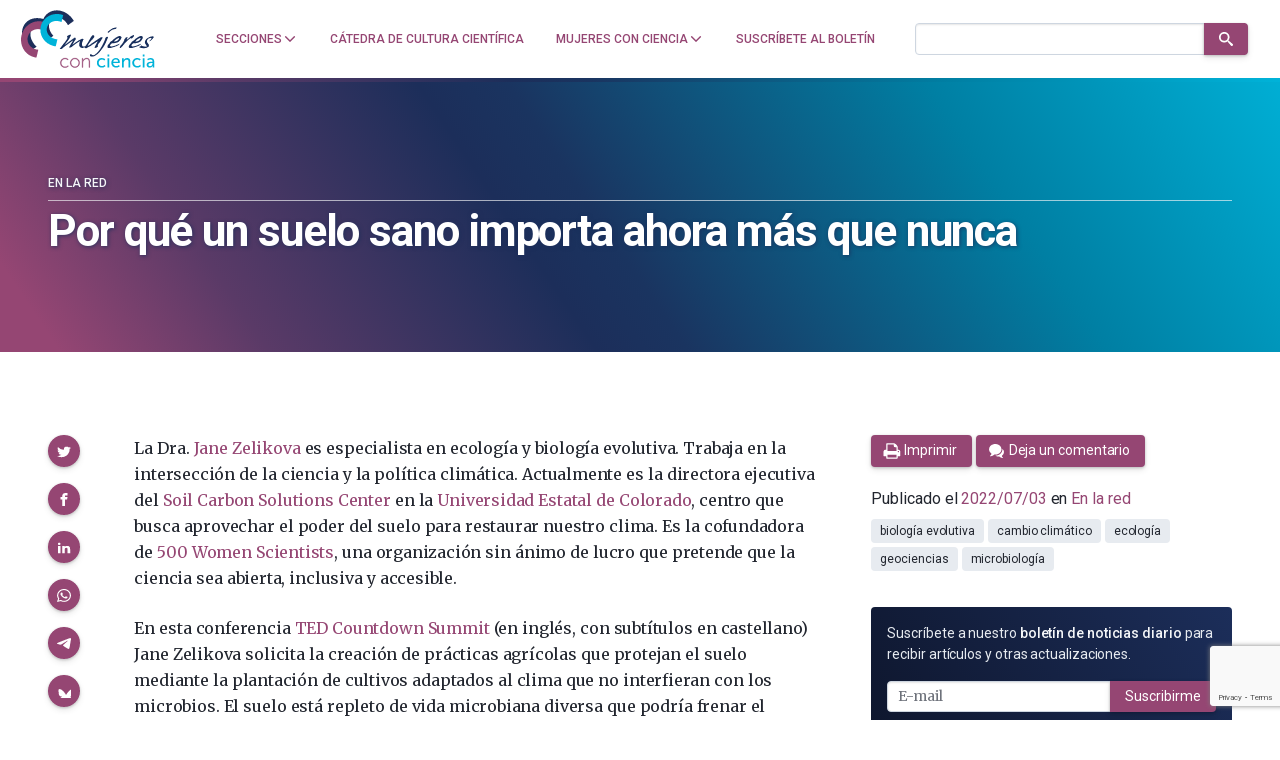

--- FILE ---
content_type: text/html; charset=utf-8
request_url: https://www.google.com/recaptcha/api2/anchor?ar=1&k=6LclRLglAAAAACSCNYWJmpwPIXuKsCtAYTbgAXxM&co=aHR0cHM6Ly9tdWplcmVzY29uY2llbmNpYS5jb206NDQz&hl=en&v=PoyoqOPhxBO7pBk68S4YbpHZ&size=invisible&anchor-ms=20000&execute-ms=30000&cb=c2tbl5ier5p2
body_size: 48884
content:
<!DOCTYPE HTML><html dir="ltr" lang="en"><head><meta http-equiv="Content-Type" content="text/html; charset=UTF-8">
<meta http-equiv="X-UA-Compatible" content="IE=edge">
<title>reCAPTCHA</title>
<style type="text/css">
/* cyrillic-ext */
@font-face {
  font-family: 'Roboto';
  font-style: normal;
  font-weight: 400;
  font-stretch: 100%;
  src: url(//fonts.gstatic.com/s/roboto/v48/KFO7CnqEu92Fr1ME7kSn66aGLdTylUAMa3GUBHMdazTgWw.woff2) format('woff2');
  unicode-range: U+0460-052F, U+1C80-1C8A, U+20B4, U+2DE0-2DFF, U+A640-A69F, U+FE2E-FE2F;
}
/* cyrillic */
@font-face {
  font-family: 'Roboto';
  font-style: normal;
  font-weight: 400;
  font-stretch: 100%;
  src: url(//fonts.gstatic.com/s/roboto/v48/KFO7CnqEu92Fr1ME7kSn66aGLdTylUAMa3iUBHMdazTgWw.woff2) format('woff2');
  unicode-range: U+0301, U+0400-045F, U+0490-0491, U+04B0-04B1, U+2116;
}
/* greek-ext */
@font-face {
  font-family: 'Roboto';
  font-style: normal;
  font-weight: 400;
  font-stretch: 100%;
  src: url(//fonts.gstatic.com/s/roboto/v48/KFO7CnqEu92Fr1ME7kSn66aGLdTylUAMa3CUBHMdazTgWw.woff2) format('woff2');
  unicode-range: U+1F00-1FFF;
}
/* greek */
@font-face {
  font-family: 'Roboto';
  font-style: normal;
  font-weight: 400;
  font-stretch: 100%;
  src: url(//fonts.gstatic.com/s/roboto/v48/KFO7CnqEu92Fr1ME7kSn66aGLdTylUAMa3-UBHMdazTgWw.woff2) format('woff2');
  unicode-range: U+0370-0377, U+037A-037F, U+0384-038A, U+038C, U+038E-03A1, U+03A3-03FF;
}
/* math */
@font-face {
  font-family: 'Roboto';
  font-style: normal;
  font-weight: 400;
  font-stretch: 100%;
  src: url(//fonts.gstatic.com/s/roboto/v48/KFO7CnqEu92Fr1ME7kSn66aGLdTylUAMawCUBHMdazTgWw.woff2) format('woff2');
  unicode-range: U+0302-0303, U+0305, U+0307-0308, U+0310, U+0312, U+0315, U+031A, U+0326-0327, U+032C, U+032F-0330, U+0332-0333, U+0338, U+033A, U+0346, U+034D, U+0391-03A1, U+03A3-03A9, U+03B1-03C9, U+03D1, U+03D5-03D6, U+03F0-03F1, U+03F4-03F5, U+2016-2017, U+2034-2038, U+203C, U+2040, U+2043, U+2047, U+2050, U+2057, U+205F, U+2070-2071, U+2074-208E, U+2090-209C, U+20D0-20DC, U+20E1, U+20E5-20EF, U+2100-2112, U+2114-2115, U+2117-2121, U+2123-214F, U+2190, U+2192, U+2194-21AE, U+21B0-21E5, U+21F1-21F2, U+21F4-2211, U+2213-2214, U+2216-22FF, U+2308-230B, U+2310, U+2319, U+231C-2321, U+2336-237A, U+237C, U+2395, U+239B-23B7, U+23D0, U+23DC-23E1, U+2474-2475, U+25AF, U+25B3, U+25B7, U+25BD, U+25C1, U+25CA, U+25CC, U+25FB, U+266D-266F, U+27C0-27FF, U+2900-2AFF, U+2B0E-2B11, U+2B30-2B4C, U+2BFE, U+3030, U+FF5B, U+FF5D, U+1D400-1D7FF, U+1EE00-1EEFF;
}
/* symbols */
@font-face {
  font-family: 'Roboto';
  font-style: normal;
  font-weight: 400;
  font-stretch: 100%;
  src: url(//fonts.gstatic.com/s/roboto/v48/KFO7CnqEu92Fr1ME7kSn66aGLdTylUAMaxKUBHMdazTgWw.woff2) format('woff2');
  unicode-range: U+0001-000C, U+000E-001F, U+007F-009F, U+20DD-20E0, U+20E2-20E4, U+2150-218F, U+2190, U+2192, U+2194-2199, U+21AF, U+21E6-21F0, U+21F3, U+2218-2219, U+2299, U+22C4-22C6, U+2300-243F, U+2440-244A, U+2460-24FF, U+25A0-27BF, U+2800-28FF, U+2921-2922, U+2981, U+29BF, U+29EB, U+2B00-2BFF, U+4DC0-4DFF, U+FFF9-FFFB, U+10140-1018E, U+10190-1019C, U+101A0, U+101D0-101FD, U+102E0-102FB, U+10E60-10E7E, U+1D2C0-1D2D3, U+1D2E0-1D37F, U+1F000-1F0FF, U+1F100-1F1AD, U+1F1E6-1F1FF, U+1F30D-1F30F, U+1F315, U+1F31C, U+1F31E, U+1F320-1F32C, U+1F336, U+1F378, U+1F37D, U+1F382, U+1F393-1F39F, U+1F3A7-1F3A8, U+1F3AC-1F3AF, U+1F3C2, U+1F3C4-1F3C6, U+1F3CA-1F3CE, U+1F3D4-1F3E0, U+1F3ED, U+1F3F1-1F3F3, U+1F3F5-1F3F7, U+1F408, U+1F415, U+1F41F, U+1F426, U+1F43F, U+1F441-1F442, U+1F444, U+1F446-1F449, U+1F44C-1F44E, U+1F453, U+1F46A, U+1F47D, U+1F4A3, U+1F4B0, U+1F4B3, U+1F4B9, U+1F4BB, U+1F4BF, U+1F4C8-1F4CB, U+1F4D6, U+1F4DA, U+1F4DF, U+1F4E3-1F4E6, U+1F4EA-1F4ED, U+1F4F7, U+1F4F9-1F4FB, U+1F4FD-1F4FE, U+1F503, U+1F507-1F50B, U+1F50D, U+1F512-1F513, U+1F53E-1F54A, U+1F54F-1F5FA, U+1F610, U+1F650-1F67F, U+1F687, U+1F68D, U+1F691, U+1F694, U+1F698, U+1F6AD, U+1F6B2, U+1F6B9-1F6BA, U+1F6BC, U+1F6C6-1F6CF, U+1F6D3-1F6D7, U+1F6E0-1F6EA, U+1F6F0-1F6F3, U+1F6F7-1F6FC, U+1F700-1F7FF, U+1F800-1F80B, U+1F810-1F847, U+1F850-1F859, U+1F860-1F887, U+1F890-1F8AD, U+1F8B0-1F8BB, U+1F8C0-1F8C1, U+1F900-1F90B, U+1F93B, U+1F946, U+1F984, U+1F996, U+1F9E9, U+1FA00-1FA6F, U+1FA70-1FA7C, U+1FA80-1FA89, U+1FA8F-1FAC6, U+1FACE-1FADC, U+1FADF-1FAE9, U+1FAF0-1FAF8, U+1FB00-1FBFF;
}
/* vietnamese */
@font-face {
  font-family: 'Roboto';
  font-style: normal;
  font-weight: 400;
  font-stretch: 100%;
  src: url(//fonts.gstatic.com/s/roboto/v48/KFO7CnqEu92Fr1ME7kSn66aGLdTylUAMa3OUBHMdazTgWw.woff2) format('woff2');
  unicode-range: U+0102-0103, U+0110-0111, U+0128-0129, U+0168-0169, U+01A0-01A1, U+01AF-01B0, U+0300-0301, U+0303-0304, U+0308-0309, U+0323, U+0329, U+1EA0-1EF9, U+20AB;
}
/* latin-ext */
@font-face {
  font-family: 'Roboto';
  font-style: normal;
  font-weight: 400;
  font-stretch: 100%;
  src: url(//fonts.gstatic.com/s/roboto/v48/KFO7CnqEu92Fr1ME7kSn66aGLdTylUAMa3KUBHMdazTgWw.woff2) format('woff2');
  unicode-range: U+0100-02BA, U+02BD-02C5, U+02C7-02CC, U+02CE-02D7, U+02DD-02FF, U+0304, U+0308, U+0329, U+1D00-1DBF, U+1E00-1E9F, U+1EF2-1EFF, U+2020, U+20A0-20AB, U+20AD-20C0, U+2113, U+2C60-2C7F, U+A720-A7FF;
}
/* latin */
@font-face {
  font-family: 'Roboto';
  font-style: normal;
  font-weight: 400;
  font-stretch: 100%;
  src: url(//fonts.gstatic.com/s/roboto/v48/KFO7CnqEu92Fr1ME7kSn66aGLdTylUAMa3yUBHMdazQ.woff2) format('woff2');
  unicode-range: U+0000-00FF, U+0131, U+0152-0153, U+02BB-02BC, U+02C6, U+02DA, U+02DC, U+0304, U+0308, U+0329, U+2000-206F, U+20AC, U+2122, U+2191, U+2193, U+2212, U+2215, U+FEFF, U+FFFD;
}
/* cyrillic-ext */
@font-face {
  font-family: 'Roboto';
  font-style: normal;
  font-weight: 500;
  font-stretch: 100%;
  src: url(//fonts.gstatic.com/s/roboto/v48/KFO7CnqEu92Fr1ME7kSn66aGLdTylUAMa3GUBHMdazTgWw.woff2) format('woff2');
  unicode-range: U+0460-052F, U+1C80-1C8A, U+20B4, U+2DE0-2DFF, U+A640-A69F, U+FE2E-FE2F;
}
/* cyrillic */
@font-face {
  font-family: 'Roboto';
  font-style: normal;
  font-weight: 500;
  font-stretch: 100%;
  src: url(//fonts.gstatic.com/s/roboto/v48/KFO7CnqEu92Fr1ME7kSn66aGLdTylUAMa3iUBHMdazTgWw.woff2) format('woff2');
  unicode-range: U+0301, U+0400-045F, U+0490-0491, U+04B0-04B1, U+2116;
}
/* greek-ext */
@font-face {
  font-family: 'Roboto';
  font-style: normal;
  font-weight: 500;
  font-stretch: 100%;
  src: url(//fonts.gstatic.com/s/roboto/v48/KFO7CnqEu92Fr1ME7kSn66aGLdTylUAMa3CUBHMdazTgWw.woff2) format('woff2');
  unicode-range: U+1F00-1FFF;
}
/* greek */
@font-face {
  font-family: 'Roboto';
  font-style: normal;
  font-weight: 500;
  font-stretch: 100%;
  src: url(//fonts.gstatic.com/s/roboto/v48/KFO7CnqEu92Fr1ME7kSn66aGLdTylUAMa3-UBHMdazTgWw.woff2) format('woff2');
  unicode-range: U+0370-0377, U+037A-037F, U+0384-038A, U+038C, U+038E-03A1, U+03A3-03FF;
}
/* math */
@font-face {
  font-family: 'Roboto';
  font-style: normal;
  font-weight: 500;
  font-stretch: 100%;
  src: url(//fonts.gstatic.com/s/roboto/v48/KFO7CnqEu92Fr1ME7kSn66aGLdTylUAMawCUBHMdazTgWw.woff2) format('woff2');
  unicode-range: U+0302-0303, U+0305, U+0307-0308, U+0310, U+0312, U+0315, U+031A, U+0326-0327, U+032C, U+032F-0330, U+0332-0333, U+0338, U+033A, U+0346, U+034D, U+0391-03A1, U+03A3-03A9, U+03B1-03C9, U+03D1, U+03D5-03D6, U+03F0-03F1, U+03F4-03F5, U+2016-2017, U+2034-2038, U+203C, U+2040, U+2043, U+2047, U+2050, U+2057, U+205F, U+2070-2071, U+2074-208E, U+2090-209C, U+20D0-20DC, U+20E1, U+20E5-20EF, U+2100-2112, U+2114-2115, U+2117-2121, U+2123-214F, U+2190, U+2192, U+2194-21AE, U+21B0-21E5, U+21F1-21F2, U+21F4-2211, U+2213-2214, U+2216-22FF, U+2308-230B, U+2310, U+2319, U+231C-2321, U+2336-237A, U+237C, U+2395, U+239B-23B7, U+23D0, U+23DC-23E1, U+2474-2475, U+25AF, U+25B3, U+25B7, U+25BD, U+25C1, U+25CA, U+25CC, U+25FB, U+266D-266F, U+27C0-27FF, U+2900-2AFF, U+2B0E-2B11, U+2B30-2B4C, U+2BFE, U+3030, U+FF5B, U+FF5D, U+1D400-1D7FF, U+1EE00-1EEFF;
}
/* symbols */
@font-face {
  font-family: 'Roboto';
  font-style: normal;
  font-weight: 500;
  font-stretch: 100%;
  src: url(//fonts.gstatic.com/s/roboto/v48/KFO7CnqEu92Fr1ME7kSn66aGLdTylUAMaxKUBHMdazTgWw.woff2) format('woff2');
  unicode-range: U+0001-000C, U+000E-001F, U+007F-009F, U+20DD-20E0, U+20E2-20E4, U+2150-218F, U+2190, U+2192, U+2194-2199, U+21AF, U+21E6-21F0, U+21F3, U+2218-2219, U+2299, U+22C4-22C6, U+2300-243F, U+2440-244A, U+2460-24FF, U+25A0-27BF, U+2800-28FF, U+2921-2922, U+2981, U+29BF, U+29EB, U+2B00-2BFF, U+4DC0-4DFF, U+FFF9-FFFB, U+10140-1018E, U+10190-1019C, U+101A0, U+101D0-101FD, U+102E0-102FB, U+10E60-10E7E, U+1D2C0-1D2D3, U+1D2E0-1D37F, U+1F000-1F0FF, U+1F100-1F1AD, U+1F1E6-1F1FF, U+1F30D-1F30F, U+1F315, U+1F31C, U+1F31E, U+1F320-1F32C, U+1F336, U+1F378, U+1F37D, U+1F382, U+1F393-1F39F, U+1F3A7-1F3A8, U+1F3AC-1F3AF, U+1F3C2, U+1F3C4-1F3C6, U+1F3CA-1F3CE, U+1F3D4-1F3E0, U+1F3ED, U+1F3F1-1F3F3, U+1F3F5-1F3F7, U+1F408, U+1F415, U+1F41F, U+1F426, U+1F43F, U+1F441-1F442, U+1F444, U+1F446-1F449, U+1F44C-1F44E, U+1F453, U+1F46A, U+1F47D, U+1F4A3, U+1F4B0, U+1F4B3, U+1F4B9, U+1F4BB, U+1F4BF, U+1F4C8-1F4CB, U+1F4D6, U+1F4DA, U+1F4DF, U+1F4E3-1F4E6, U+1F4EA-1F4ED, U+1F4F7, U+1F4F9-1F4FB, U+1F4FD-1F4FE, U+1F503, U+1F507-1F50B, U+1F50D, U+1F512-1F513, U+1F53E-1F54A, U+1F54F-1F5FA, U+1F610, U+1F650-1F67F, U+1F687, U+1F68D, U+1F691, U+1F694, U+1F698, U+1F6AD, U+1F6B2, U+1F6B9-1F6BA, U+1F6BC, U+1F6C6-1F6CF, U+1F6D3-1F6D7, U+1F6E0-1F6EA, U+1F6F0-1F6F3, U+1F6F7-1F6FC, U+1F700-1F7FF, U+1F800-1F80B, U+1F810-1F847, U+1F850-1F859, U+1F860-1F887, U+1F890-1F8AD, U+1F8B0-1F8BB, U+1F8C0-1F8C1, U+1F900-1F90B, U+1F93B, U+1F946, U+1F984, U+1F996, U+1F9E9, U+1FA00-1FA6F, U+1FA70-1FA7C, U+1FA80-1FA89, U+1FA8F-1FAC6, U+1FACE-1FADC, U+1FADF-1FAE9, U+1FAF0-1FAF8, U+1FB00-1FBFF;
}
/* vietnamese */
@font-face {
  font-family: 'Roboto';
  font-style: normal;
  font-weight: 500;
  font-stretch: 100%;
  src: url(//fonts.gstatic.com/s/roboto/v48/KFO7CnqEu92Fr1ME7kSn66aGLdTylUAMa3OUBHMdazTgWw.woff2) format('woff2');
  unicode-range: U+0102-0103, U+0110-0111, U+0128-0129, U+0168-0169, U+01A0-01A1, U+01AF-01B0, U+0300-0301, U+0303-0304, U+0308-0309, U+0323, U+0329, U+1EA0-1EF9, U+20AB;
}
/* latin-ext */
@font-face {
  font-family: 'Roboto';
  font-style: normal;
  font-weight: 500;
  font-stretch: 100%;
  src: url(//fonts.gstatic.com/s/roboto/v48/KFO7CnqEu92Fr1ME7kSn66aGLdTylUAMa3KUBHMdazTgWw.woff2) format('woff2');
  unicode-range: U+0100-02BA, U+02BD-02C5, U+02C7-02CC, U+02CE-02D7, U+02DD-02FF, U+0304, U+0308, U+0329, U+1D00-1DBF, U+1E00-1E9F, U+1EF2-1EFF, U+2020, U+20A0-20AB, U+20AD-20C0, U+2113, U+2C60-2C7F, U+A720-A7FF;
}
/* latin */
@font-face {
  font-family: 'Roboto';
  font-style: normal;
  font-weight: 500;
  font-stretch: 100%;
  src: url(//fonts.gstatic.com/s/roboto/v48/KFO7CnqEu92Fr1ME7kSn66aGLdTylUAMa3yUBHMdazQ.woff2) format('woff2');
  unicode-range: U+0000-00FF, U+0131, U+0152-0153, U+02BB-02BC, U+02C6, U+02DA, U+02DC, U+0304, U+0308, U+0329, U+2000-206F, U+20AC, U+2122, U+2191, U+2193, U+2212, U+2215, U+FEFF, U+FFFD;
}
/* cyrillic-ext */
@font-face {
  font-family: 'Roboto';
  font-style: normal;
  font-weight: 900;
  font-stretch: 100%;
  src: url(//fonts.gstatic.com/s/roboto/v48/KFO7CnqEu92Fr1ME7kSn66aGLdTylUAMa3GUBHMdazTgWw.woff2) format('woff2');
  unicode-range: U+0460-052F, U+1C80-1C8A, U+20B4, U+2DE0-2DFF, U+A640-A69F, U+FE2E-FE2F;
}
/* cyrillic */
@font-face {
  font-family: 'Roboto';
  font-style: normal;
  font-weight: 900;
  font-stretch: 100%;
  src: url(//fonts.gstatic.com/s/roboto/v48/KFO7CnqEu92Fr1ME7kSn66aGLdTylUAMa3iUBHMdazTgWw.woff2) format('woff2');
  unicode-range: U+0301, U+0400-045F, U+0490-0491, U+04B0-04B1, U+2116;
}
/* greek-ext */
@font-face {
  font-family: 'Roboto';
  font-style: normal;
  font-weight: 900;
  font-stretch: 100%;
  src: url(//fonts.gstatic.com/s/roboto/v48/KFO7CnqEu92Fr1ME7kSn66aGLdTylUAMa3CUBHMdazTgWw.woff2) format('woff2');
  unicode-range: U+1F00-1FFF;
}
/* greek */
@font-face {
  font-family: 'Roboto';
  font-style: normal;
  font-weight: 900;
  font-stretch: 100%;
  src: url(//fonts.gstatic.com/s/roboto/v48/KFO7CnqEu92Fr1ME7kSn66aGLdTylUAMa3-UBHMdazTgWw.woff2) format('woff2');
  unicode-range: U+0370-0377, U+037A-037F, U+0384-038A, U+038C, U+038E-03A1, U+03A3-03FF;
}
/* math */
@font-face {
  font-family: 'Roboto';
  font-style: normal;
  font-weight: 900;
  font-stretch: 100%;
  src: url(//fonts.gstatic.com/s/roboto/v48/KFO7CnqEu92Fr1ME7kSn66aGLdTylUAMawCUBHMdazTgWw.woff2) format('woff2');
  unicode-range: U+0302-0303, U+0305, U+0307-0308, U+0310, U+0312, U+0315, U+031A, U+0326-0327, U+032C, U+032F-0330, U+0332-0333, U+0338, U+033A, U+0346, U+034D, U+0391-03A1, U+03A3-03A9, U+03B1-03C9, U+03D1, U+03D5-03D6, U+03F0-03F1, U+03F4-03F5, U+2016-2017, U+2034-2038, U+203C, U+2040, U+2043, U+2047, U+2050, U+2057, U+205F, U+2070-2071, U+2074-208E, U+2090-209C, U+20D0-20DC, U+20E1, U+20E5-20EF, U+2100-2112, U+2114-2115, U+2117-2121, U+2123-214F, U+2190, U+2192, U+2194-21AE, U+21B0-21E5, U+21F1-21F2, U+21F4-2211, U+2213-2214, U+2216-22FF, U+2308-230B, U+2310, U+2319, U+231C-2321, U+2336-237A, U+237C, U+2395, U+239B-23B7, U+23D0, U+23DC-23E1, U+2474-2475, U+25AF, U+25B3, U+25B7, U+25BD, U+25C1, U+25CA, U+25CC, U+25FB, U+266D-266F, U+27C0-27FF, U+2900-2AFF, U+2B0E-2B11, U+2B30-2B4C, U+2BFE, U+3030, U+FF5B, U+FF5D, U+1D400-1D7FF, U+1EE00-1EEFF;
}
/* symbols */
@font-face {
  font-family: 'Roboto';
  font-style: normal;
  font-weight: 900;
  font-stretch: 100%;
  src: url(//fonts.gstatic.com/s/roboto/v48/KFO7CnqEu92Fr1ME7kSn66aGLdTylUAMaxKUBHMdazTgWw.woff2) format('woff2');
  unicode-range: U+0001-000C, U+000E-001F, U+007F-009F, U+20DD-20E0, U+20E2-20E4, U+2150-218F, U+2190, U+2192, U+2194-2199, U+21AF, U+21E6-21F0, U+21F3, U+2218-2219, U+2299, U+22C4-22C6, U+2300-243F, U+2440-244A, U+2460-24FF, U+25A0-27BF, U+2800-28FF, U+2921-2922, U+2981, U+29BF, U+29EB, U+2B00-2BFF, U+4DC0-4DFF, U+FFF9-FFFB, U+10140-1018E, U+10190-1019C, U+101A0, U+101D0-101FD, U+102E0-102FB, U+10E60-10E7E, U+1D2C0-1D2D3, U+1D2E0-1D37F, U+1F000-1F0FF, U+1F100-1F1AD, U+1F1E6-1F1FF, U+1F30D-1F30F, U+1F315, U+1F31C, U+1F31E, U+1F320-1F32C, U+1F336, U+1F378, U+1F37D, U+1F382, U+1F393-1F39F, U+1F3A7-1F3A8, U+1F3AC-1F3AF, U+1F3C2, U+1F3C4-1F3C6, U+1F3CA-1F3CE, U+1F3D4-1F3E0, U+1F3ED, U+1F3F1-1F3F3, U+1F3F5-1F3F7, U+1F408, U+1F415, U+1F41F, U+1F426, U+1F43F, U+1F441-1F442, U+1F444, U+1F446-1F449, U+1F44C-1F44E, U+1F453, U+1F46A, U+1F47D, U+1F4A3, U+1F4B0, U+1F4B3, U+1F4B9, U+1F4BB, U+1F4BF, U+1F4C8-1F4CB, U+1F4D6, U+1F4DA, U+1F4DF, U+1F4E3-1F4E6, U+1F4EA-1F4ED, U+1F4F7, U+1F4F9-1F4FB, U+1F4FD-1F4FE, U+1F503, U+1F507-1F50B, U+1F50D, U+1F512-1F513, U+1F53E-1F54A, U+1F54F-1F5FA, U+1F610, U+1F650-1F67F, U+1F687, U+1F68D, U+1F691, U+1F694, U+1F698, U+1F6AD, U+1F6B2, U+1F6B9-1F6BA, U+1F6BC, U+1F6C6-1F6CF, U+1F6D3-1F6D7, U+1F6E0-1F6EA, U+1F6F0-1F6F3, U+1F6F7-1F6FC, U+1F700-1F7FF, U+1F800-1F80B, U+1F810-1F847, U+1F850-1F859, U+1F860-1F887, U+1F890-1F8AD, U+1F8B0-1F8BB, U+1F8C0-1F8C1, U+1F900-1F90B, U+1F93B, U+1F946, U+1F984, U+1F996, U+1F9E9, U+1FA00-1FA6F, U+1FA70-1FA7C, U+1FA80-1FA89, U+1FA8F-1FAC6, U+1FACE-1FADC, U+1FADF-1FAE9, U+1FAF0-1FAF8, U+1FB00-1FBFF;
}
/* vietnamese */
@font-face {
  font-family: 'Roboto';
  font-style: normal;
  font-weight: 900;
  font-stretch: 100%;
  src: url(//fonts.gstatic.com/s/roboto/v48/KFO7CnqEu92Fr1ME7kSn66aGLdTylUAMa3OUBHMdazTgWw.woff2) format('woff2');
  unicode-range: U+0102-0103, U+0110-0111, U+0128-0129, U+0168-0169, U+01A0-01A1, U+01AF-01B0, U+0300-0301, U+0303-0304, U+0308-0309, U+0323, U+0329, U+1EA0-1EF9, U+20AB;
}
/* latin-ext */
@font-face {
  font-family: 'Roboto';
  font-style: normal;
  font-weight: 900;
  font-stretch: 100%;
  src: url(//fonts.gstatic.com/s/roboto/v48/KFO7CnqEu92Fr1ME7kSn66aGLdTylUAMa3KUBHMdazTgWw.woff2) format('woff2');
  unicode-range: U+0100-02BA, U+02BD-02C5, U+02C7-02CC, U+02CE-02D7, U+02DD-02FF, U+0304, U+0308, U+0329, U+1D00-1DBF, U+1E00-1E9F, U+1EF2-1EFF, U+2020, U+20A0-20AB, U+20AD-20C0, U+2113, U+2C60-2C7F, U+A720-A7FF;
}
/* latin */
@font-face {
  font-family: 'Roboto';
  font-style: normal;
  font-weight: 900;
  font-stretch: 100%;
  src: url(//fonts.gstatic.com/s/roboto/v48/KFO7CnqEu92Fr1ME7kSn66aGLdTylUAMa3yUBHMdazQ.woff2) format('woff2');
  unicode-range: U+0000-00FF, U+0131, U+0152-0153, U+02BB-02BC, U+02C6, U+02DA, U+02DC, U+0304, U+0308, U+0329, U+2000-206F, U+20AC, U+2122, U+2191, U+2193, U+2212, U+2215, U+FEFF, U+FFFD;
}

</style>
<link rel="stylesheet" type="text/css" href="https://www.gstatic.com/recaptcha/releases/PoyoqOPhxBO7pBk68S4YbpHZ/styles__ltr.css">
<script nonce="Qgfww1rXQ-Ts3PR0Lg8z2Q" type="text/javascript">window['__recaptcha_api'] = 'https://www.google.com/recaptcha/api2/';</script>
<script type="text/javascript" src="https://www.gstatic.com/recaptcha/releases/PoyoqOPhxBO7pBk68S4YbpHZ/recaptcha__en.js" nonce="Qgfww1rXQ-Ts3PR0Lg8z2Q">
      
    </script></head>
<body><div id="rc-anchor-alert" class="rc-anchor-alert"></div>
<input type="hidden" id="recaptcha-token" value="[base64]">
<script type="text/javascript" nonce="Qgfww1rXQ-Ts3PR0Lg8z2Q">
      recaptcha.anchor.Main.init("[\x22ainput\x22,[\x22bgdata\x22,\x22\x22,\[base64]/[base64]/[base64]/bmV3IHJbeF0oY1swXSk6RT09Mj9uZXcgclt4XShjWzBdLGNbMV0pOkU9PTM/bmV3IHJbeF0oY1swXSxjWzFdLGNbMl0pOkU9PTQ/[base64]/[base64]/[base64]/[base64]/[base64]/[base64]/[base64]/[base64]\x22,\[base64]\\u003d\x22,\x22w4cew71sw41tw4w4w4HDk8OOTcKiWMKzwozCjMOdwpR/RsOgDgzCncKCw4rCucKwwpUMNU7CukbCusOFND0Pw7HDvMKWHyvCgkzDpz5bw5TCq8OXdghARnstwogSw4zCtDYiw5BGeMOrwpomw58tw4nCqQJxw5x+wqPDiElVEsKEJ8OBE0LDi3xXZcOLwqd3wq3ClClfwrx+wqY4U8K3w5FEwq/DrcKbwq0IQVTCtVjCk8OvZ0bCiMOjElzCu8KfwrQ/[base64]/DlFFLacOcwpoDwrd3wpgxwrdkw4FtbsOCNDLDsGRhB8K5w5k2cyxEwrJXP8Kow4plw7DCpcO+wqt8DcOVwq8+BcKdwq/DpcK4w7bCpg97woDCphAWG8KJIsKFWcKqw7BCwqwvw79FVFfCnMOsE33CgcKCMF14w6zDkjwkaDTCiMOtw44dwroaERR/fsOawqjDmFrDqsOcZsK3WMKGC8O0SG7CrMOQw7XDqSIrw6zDv8KJwqDDtyxTwrjCm8K/[base64]/VVx6DgNzw7rDkTttwpdJwptHw7PDhRhHwrjCsC44wqVbwp9xYxjDk8Khwr5uw6VeBjVew6Bbw7XCnMKzNQRWBlXDpUDCh8KrwpLDlyk/w4QEw5fDkSfDgMKew7HCiWBkw5xuw58PQcKywrXDvCDDmmM6QH1+wrHCnyrDgiXCvR1pwqHCpBLCrUsJw7c/[base64]/wrkQOH7Cq8KRw5fCicOiwqzCmVnCk8OPw4bCsi7DmsOvw4TCkcKGw4BPPwRPAcOrwpIbwrlSFcOCXh0nX8KEK03Dm8KeB8K1w4bCpDXCqCNwbHR+w7/DlTZaVxDCnMKQBhPDpsKSw7xcA1/CnCLDncOiw54zw5nDqMKQch/DrcODw5E0X8K0wqvDpsOkPCoeVknDgGgUwrx8GcKUHsOxwpgswowrw7PCpcOWPMKLw5RBwqTCsMOnwr8Ow4vCpV3Cr8OUMXVswofCm2YWE8KXecOkwpPCrMOPw5XDkE/CuMKYDjkTw6zDhnvCnD7DqmjDvcKLwogrwrPCnMOMwqxSIAB7MsOLeBgiwqTCkyNPOgV1TsOBWMOzwq3DuXEgwrHDnAxIw4/DtMOowoN9woTCuFbCtWDDqMKMc8KvA8O9w58JwpIswqPCo8O4ZW18VAfCoMKpw7Zww7jCgCYXw5xVPsKowo7Dh8KFDcOjwp7DtcKNw6Y6w61eInlawok1DSzCtG/Dg8OEDH7CpnDDgSUbHcO9wqbDlHERwrXCjsOvKXxHw7bDmMO2T8K9fATDvTvCvihdwqFjaizCj8OHw4oPYnHDhx3DosOEL0zDocKQMAR8JcK7LBJIwqnDgMO+SWEYw7pcTjgNw7Q+HhXDn8KFwr8qFcObw5/Di8O0PQzCksOMw4LDtDPDmMKjw55/w7sKPFbCvMKbPMKCewjCrsK3M3vCmsOhwrh4Vz4Uw6k9CWd2bsKgwoMmwofCv8OuwqdzXxPDkGMMwqx6w5Muw6E5w78xw6/ChsO4w7giRMKPGQ7Du8KqwrxEw5fDmjbDpMOSw6AuYjARw5bDm8OxwoBQNAkNw7zCoXPDo8O7eMKPwrnCtntrw5Rmw5wfw7jCtMK8w6QBYUzDgG/CsyfCncOTX8KiwoNNw5PCusOfeR7Ct2nDnmbCj3PDocK4fsOxKcK5V3zCv8KlwpTCh8KKYMKQwqfCpsOXVcKYQcK1HcOOwphbasOtQcO8w4jCjcOGwrIswo0YwqoCw5hCw7TDksKCwovCqcKqGH4MJjoRdmIpw5gkw6/[base64]/wrPDjntoKsObw5dzwqzCi8O4ecKrHzzCtjXChC7CjGU5McKXdU7CssKvwo1iwro7dMK5wozCtiTDusK/[base64]/Dv8OxwpIUC13DrcOhw6AqXsKkw4fCmcOjw7vDtsKew7HDhjDDgsKIwotUw7Fvw4QCPMOWUcKTw7tAKcK8wpLCjMO3w7IoTR1oXwDDrhTDoErDlRXDilQSfsK3bcOeGMKoYzEIw6gTOx/ClQDCtcOoGsKXw5jCrzdMwphDAMOuBsKUwrpyUcKlQ8KbBi5lw71EcwBoScOww73DvhXCsR91w7XDucKiW8KZw7/DqAXDusK0UsO2PwVAKsKpehJpwoM7wo4mw4tQw5s7w5lqQcO6wrlhw5fDkcOJwrQbwqzDoV8+WMKVSsOlK8K5w6/DswoMTMKXE8KGVFbCukPDq3PDp1piQV7Cqi8Xw7XDkVHChEMZQ8KzwpnDrcOZw5vCkgMhIMOkEio5wrJew7vDv1DCtsKIw7Uxw4XDhcOFI8O5G8KMeMKnDMOMwpYLY8O5KDQOasK7wrTCpsObwpPDusOCwozCr8O2Im9rDE/[base64]/w5HDvcK4cMO2wrBRWcKkAcOlwp/Clk9IIF7CvSfDlXzDnMOiw6TDkMOFw4ohw5g3JinDthbDo3fCmDjDmcO6w7F8OcKdwpRIR8KMaMOtHMKAw77CvcKnw5hawq1Mw6jDoDc0w6omwpDDkiVTeMOsO8Opw77Dk8KbaRw8wonDjRlQYTJAJTbDkMK1WMK/[base64]/Co8OEw71qd8OPEQQJYjrCtFprwodFFDHDu27DnsOKw4gvwqdgw7FRH8OGwpZ0McKiw68ndSc6w4zDkMO8PMOGZSJlwolHb8KuwppgEj1kw6HDpsOywoYwVGHCh8OaGsKBwoDCmsKBw7HDpA7Cr8KePgnDtGvCqkXDrx9uBMKBwp/CvTDCt3U3fBTDrDwPw4jDrcO9PEM1w6MNwopywprDrMOKw7stwrkvw6nDpsKVPMO+dcOnOMO2wpjCkMK0w78WBcOqUUp3w5/DusOfbAZNA3I4bGBFwqfDlnkwQycmYT/Dhg7Ci1DCviwBw7HDkzUUwpXClAvCrcKdw6I6VlImPsKnel/[base64]/PkLDucOMwp3Dj8O/Tk9ww6rDsjo1MirCrWzDinYvw6nDtynCogQIVHrCjGVGwpzCnMO+w5XDqjACw43DtcKIw7zCqSAdGcKiwr9twr1nMsOpDS3ChcOYbsK1K1zCssKJw4UAwqUsfsKPwq3CjEFxw5vDrMKWCx7Cikdhw6trwrbCosObw5trwp/Di0FXwpkYw6BOdUzCqcK+OMK3YMKtaMOecMOrOXNuQjhwdWvCqsOaw5jCnn10wpo9woPDmsOCL8K5wqfCsnYZw6BdDF/DrRvDrj4Zw4o1MwbDpQYEwpNqwqRKH8OZOVt4w6JwfcOUKGwfw5pSw5HCq0oXw55Sw51uw5/[base64]/Dp0PDqExOw7zDs0Itwr0sw6AGBMO/woFUHRfCusKzwrxDXCUVOsKqw53DqDVWbxXDrE3CmMOcwoUow5vDoTPClsOSXcO/[base64]/TDPDosOiw4bDpGpVwrUgw4zDmCHChcKUF8Kxwr/DgcORwoHCiyPDrMOIwpVzFXLDgcKew5nDtDRXwpZrHxrDo2NAMsOIw4fDj0Baw6t1PVrDj8Kidnl1Q38aw73Ci8O1fWLDuC5zwp8Lw5fCvMOrS8KuLsK6w6dEw4gUNMK5wpfCnsKlSS7Cn13DskMJwqfCgDJ+DMK+VAAIJmpgwqDCocKNCVVIHjPCr8KpwpJ1w5/Ch8KnWcOrW8K2w6TChgFhG2HDrjg4wosdw7vDoMOIdjplwrLCt0VBw5bCtMKkM8Ogd8KJdFVyw4jDoR/Cv37Ctl9eWMK+w655dQE2wpFeSjXCuSsySMKIwqDCn1tuw6vCsBnCmMOhwpTDhTfDm8KDPsKUw43CkQbDoMO7wpTCmhPCoQ1ew4EXwrgtOEnCl8Klw6DCvsOPWMOZOA3ClcOKQRwIw55Eai7DjifCsQwMHsOGbUXDrl/CvsKLwrHCrsKadDcYwrHDssKBwpkWw7s7w6jDqhHDpsKPw4lgw7how65xw4ZvPsKuN0HDtsOgw7HDkMOFZ8Oew7rDmjIHTMKiLi3DrUI7QMKPPMK9w5t/c2tzwqcwwpjCncOKcH/[base64]/CpU1MamHCqSrDnFzCusKEXBzCp8OIDC0AwqTCoMKwwrQyYcK0wqdzw7Qawo9rDyZkMMKJw6kPw5/CtAbDoMOJMCTCuGvDscKSwp1MUENkKTfCrsOyBcKyWsKwW8Oiw7sdwqPCs8OLLcOPwr1wE8ORAUnDiz0Zwo/[base64]/[base64]/DuhXDq0TCvAHCm8O5HzsAw5dCwr/DocKHFHHDoHTCnAE0w73Dr8Kcb8KAw5kEwqBlwozCvMKICMK0CFrDj8Kjw7zDnxzDozDCqsKcw4NsXcOnU3wPFsKyHsKoNcKeb2YjJMK2wro2PHjCjcKbbcK+w5QZwpNCa2lbw6pewpnCjsKALMKSwpYewqzDn8KjwoXCjnUOAMOzwq/DlWnCmsOew7tAw5xQwpPCk8OPw4HCsjd+w4tMwptOw5/CrR/Dnk9DZ3t9NcOZwrotZ8O/w5rDqk/Dl8KAw4pxasOAfVPDosO1XGcXEyMwwo8nw4dLSR/DkMOkShDDssOENwU+wrk9VsOXw4rCj3vCt3fCknbDnsKIwpTCs8K7TcKgSkXDl05Nw4lvRMOgw78bwrcJFMOsNgTDlcK/UsKYw7HDisKuWE02FsK9wrfDmHBawrHCpXnCi8OzOsOWNAzDnxvDoCTCscOsNCHDtzIvw4pXXUMQC8ODw6RoJcKPw6TCsk/Co3XDlcKFw7zDvildw7/DuDpVHMOzwovCuR/CrSZvw47Cr0MDwpfCh8OGRcO/cMKnw6PCu0R1WQ7DoTx9wrJrYyHCmxIKw7bCsMO/ekMTw51gwrRAw7gxwqsac8KMSsKbw7Bhwq9WHFvDgmB9AcOZw7PDrW1swoFvwrjDisORXsKjGcO4WUpTwpRnwr3CrcOWI8OEOFUoLsKVMGbDqknDujjDsMK9bcOdw6Z1P8ORwo7ClkYfwr3Cp8O6csO9wo/CtRbClnNYwqAhw6o+wr58wqQxw7FYZMKfZMKjw5fDisOJLsOyORXCgiMsQMOLwo3DocOmw5hKeMObBcOSwqDDjsO7XVFVwrzCv1/DvMO1AsOsw5bCvBjCnmxGa8OjTgAVGMKZw7kWw5dHwpTCkcKxbQ09w4XDmy/DnMKcKxtnw7XCqA/ClsOewr7Dvn3CiQQmIUHDmSEXDcK2woHCgzjDgcOfNAjCnCZLKmpfDMKhWT/DpMO6wpM2wp0mw6J3H8KlwqfDocOxwqvDr07CpHgjZsKUK8OKNVHCr8OQQwACccOvf1hONRzDo8O/wpHCtlzDvsKLw5AKw75cwpgNwogxdEnClcOsAsKbF8OyWsKuQcO6woQuw5RUYjwAVGkJw4LDq2/DjX9Bwo3CvMOqYAEbIhTDm8K4HxJYGcKVFhfCkcKGMTgFwpdDwpPCpcKZR0vCrW/Dv8K+wrrDn8K7ORLDnF3DjXzDhcKkPFrCiUYDLz7Cjh4qw4zDnsOHVR3DjRAmw5LCk8Kkw4PCkMKnRF9KZCcgB8Knwp8mIMKwMX5kw5oHw6HCiHbDtMOKw68YZ2NEwoxbw6ldw4nDpy/CtsOmw4A1wrIJw5DDnHUaEDLDnADCk3p7HyUHVMKOwo4xUcOJwp7CosOuM8O0wonDlsO8HxMIQRPDlMKuw5wpf0XDj0UBfxIsN8KNFSbCvcOxw5ESTmRNV1/CvcKQUcOWQcKWwobDrMKjJUbCijPDuUR3wrDDucOUUVvCmQ4iYmjDuwopw7UCNMOiGBfCqwfDoMKySWc7NWrCi0Isw5oFZnMpwpBXwpFgcFTDhcOwwrbCsVxmdsKxFcKQZMOMV2s+GcKjMMKlwqIEw7DCqXlsCQnDpBYTBMKtJ1JRIRQmPWY/[base64]/w7lvwo8PKMKHwqPDn0UJwovDkWTCmcKgI8Ouw61/FcK2UxhaBcK7w6hMwpPDgDfDtsOgw4LDk8K7wpwbwoPCsGjDr8KSG8KAw6bCr8Oqwr3CgmzCqF1If2HDpjBsw4YYw7HCgxHDtcK5w7LDjBceE8Kvw6rDjcKMKsKhwr0Fw7/[base64]/aMKmwrRWYMOWBSbCmgHDuz9+wqlXFU7Cl8K0w6krwrbDkm7DmnwvJDJyEsODWjEYw4JnMsO/w4FSw4BcdExww5sOwpvCmsO2bMOtwrHDpRrDgFxmagXDtcKyAG5bw7PCnSbCkMOLwrQEVi3DqMKoKn/Ck8OqAVILbMK1V8Oew4ZUWHTDt8Khw6vDlTbDs8OGO8OcMcKRfcO/fBoeC8KKw7fDuls1wpg7Ck/[base64]/ZMOje004L8O7wpHCnBxHP8K4XMKAEcOGOADCtE7Du8OFw5/[base64]/Dk8OxOcKGEMOzw53CosKdc1XDvsKOw6vDlhsJwoB3w7rDr8K9NsOyDcOaKDtqwoBGbsONTFoiwrTDizzDtX1nwqh7BD/DjcKRMGp4XBbDncOPwpE6P8KQw7HClcOVw4PDlDUucFjCuMOywpHDpFgtwq3DocO6wpkpwrzDscK8wrbCpcOoSDI7wp3Cm17Do2YBwqHDl8KBwpNsNcKZwpYPAcKIwrZfAMK/[base64]/[base64]/FTwUwrU6w61CwoB6wqHDtFJfwrhjR0/ChHIBw53DqcOOH18ZS2QqUTTDksKjwrXDmg8rw7AmK0kvAFNswqsbfnQTEnohMVfCkxBDw7jDqTbClMKYw5LCvyN+LlNlwqvDhn3ClMKvw6tGw58Zw7rDk8KRwoIgTgnChsK4wpEFwr9qwqbDr8OGw4TDmHdwdjx7w5NYFlIGWjDDrsKuwp5ecER2VXInwp/Csk/[base64]/DgkvCicKjwrHDn08YDwzDuMK9wpgJw6TDicOPw5TDhCTCtEoeCUwlAcOGw7l2ZsOHw5vCh8KFYcKnAMKmwrY4w5vDj0HDtMKud3Q5PwjDsMOxNMOFwqrDn8KTaQ3ClBjDjENiw4DCo8Oew7tYwpbCvX/DmXzDs0tpWWVYL8KyU8ODbsONw74SwoVXMU7DmGsxw4VdInfDhsODwrVobcKZwok2RWtbwppzw7ICUsKoSUjDmSsQUcONGCAMcMKtwogMwobDp8KDeQbDoy7Dp07Cl8OLNSLClMOQwr3Co0zCjMKzw4PCrTdcwp/CtcOkB0RRwrgVwrhdBynCoXlJJ8KGwrA9wrHCoCZJw5MGXMOfE8O2wqHCl8Kxw6PDpVs6w7FhwofCi8KpwofDlWPCgMOVOMOxw7/[base64]/w7s1wpBOFjsracOOwrfDgj9EwppGVzg6VFnDmsO9w7N4bcOyA8OVFcOMFcKdwqHCjwQdw53DgsK3MMK8wrJvDsO4DBFOPhBOwqxSwpRiFsOdbUbCrAonEMOFwojCisKVw6ouXAzDgcOwEBAWDMO7wrzClsKBwpnDmMOGwrjDl8Onw5fCo2ZFNsK/wrofWwAYw7rDgQDDo8OfwonDgMOnbsOswprCrcKzwq3CuCxdw5oOX8OTwpl4wpdlw7rDgcOgGU/CgwnCrTJ6w4csGcOWw4jDu8OhcMK4wo7CusKowq1/FBrCk8Ogwq/Cu8KOalfDmABrwoDDr3AAw7vCpizCnXNDI2plcsKLJ1ZqRm/CvWDCscO+w7DCiMOaK0TCtkzCmDE+SG7CosO3w7kKw40Cw61HwrZYMwDCtFXCjcOFQcOQD8KLRwYRwpfCnH8nw5PCikfCvsOYdsOnZyLCgcOewrPDtcKDw5QOw6/Cg8OMwrnChXVBwqp6FVrDkMKLw6TClcKHUyMIOwkwwpwLWcOQwqpsIMO3wrTDg8OxwrjDlcOww6tVw53CpcONw4J/[base64]/Duz8Dw6fCiMOhJR3CgcOMMcKMw71UYcOGwpMlw4hlwqPDn8KEwro4ZFfDmsOMJy8dw5fCsRI0JMOOFFrDt08haW3DtMKfNVTCgsOpw7t7woPCisKDLMOFWC3DjcONJi1wOUZBQMOJP2VXw5F/WsO+w5XCoW1IAUfCsgHCnzQJbMKqwqQNcEkWMDLCi8K3w4ELKsKvYMObXBhXw65Rw67CuzTCusKyw6XDtcKhw5rDizAXwpXCp205w57Dt8KXBsOXw5vDpsKvI3/DvcKpXcKVG8KDw5cjKMOtclvDisKHBRzDsMO+wqjCh8O5NsK+w7TDhl3Cm8OmWMKIwpMWKQPDs8OPMMOuwoh6wpJmw6oUTMK1UTJXwpd3w5sFEMKnw6PDqmYbIcOBRSpnwprDr8OEw4Q+w6c4wr44wrDDssK6EsOVOsOGwoRVwo/CjX7ClcO/EWV9VMOqJMK9XlkKVWDCp8OPXcKhw708OcKBwqN7wpVJwrtOZcKFwr/Cl8O5wrcWGMKhSsOJRTfDqMKiwovDmcK6wr/Cm3NCJsK+wr3CtVEKw43Dr8OsLMOgw7vCusOQS3Vsw53CozgpwoDCocK+XFkIU8OhbgXDusOSwrHDnxx8FMKoCHTDl8K2bz8Ka8OUR3dnw4LCpjwPw7YpBFXDj8K4worDvcOCwqLDm8KzacKTw6XCqMKKUMO/w4DDtcOEwpnDj1syOcOdw5TDucKRw4QgMhsPa8OPw6/DvzZRwrtVw5DDt3d5wo/CmUDCvsKjw7XDs8OQwoXCscKhWcOPBMOyYMKZw4sNwpZ2wrEqw7PCiMObw48FU8KTaVjCkCXCigHDnMKNwrvCvl/DusKFcTNWUDrCunXDpsOsBsKkY0bCpMKYK1orQMO2XVvCpsKRC8OCw6djOX07w5HCtMKhwpvDlhwwwqLDhsK9N8KjA8OFUCXDnkd0UALDvWzCsyPDq3Acw69LYsO+woQAUsO+bcKsWcOOwrp0fm/DgMKaw48JDMORwpkcwrbCvQouw4LDojIbTn1CP1jCosKgw41TwqLDscOPw5Jcw5jDimBxw55KasKZZ8K0ScKzwojDlsKkLxTCl2k1wp0Wwqgpw4VCwpxjaMOHw63CtWc3MsORWlLDu8KtdyDCrF47JGzDmnDDkFrDksODwoQmwo8LbQnDn2ZKw7/DmcOFw7hnN8KlewvDtjvCnsOOw4ADesO5w6JtBMOTwqjCpsKow6TDv8Kyw59Vw4AqRcO/[base64]/Dh0HChm9PMyV4GiLCl8KuwoIeD8OswqpWwqIrwrgGNcKXw6DCh8OCfTJofcOBwpVZw7fCqCVAOMOaR2LCh8KnN8KiT8KGw7pXw5JqY8ODG8KXPsORwoXDosOww4rCpsOEJzDCkMOEwoU6w4jDpQ5fwrdQwr/DuQIEw4vDumJfwqPCrsKVLzt5OsKnw7MzEEPCsArDr8Kbw6RgwrXCqELCscKaw5pWajcswpkLw7/CoMK2QcKuwrzDqcK9w5I5w5jCg8O5wo4VL8KBwoMLw47CugAJFAwpw5HDiSd5w7HCkMK/JcOJwo1PGcOUcMOmwqQvwrnCvMOEwqTDijjDqQXDtTbDtlbCncOZcW3Dv8Oiw7lHeU3DrDHCgmrDqxrDlSUrwr/Cu8KjCmMAwpMCwojDicORwrsAEMK/[base64]/wrbCn8KVNgbDrhjCrMKFfsOlAAgpOU0Gw6PDv8OUw7oMwrJkw7UXw4pHCmV1EEEAwrXClEtDF8Orwr/Du8OieCTDssKaVkwPwq1GLsORwpnDgcOhw7lmAmAJw5BzfsK8NR7DqsKkwqcmw7jDk8O2J8KaEMOiR8OQRMKbw6LDu8OnworDmi7CvMOrYMOUwrI8ECzDjkTCn8Khw6zCgcK9woHCuGrCmcKtwrpyTcOgRMK/dSUaw69/wocCQHRuO8OVXmTCpRXCoMKqUwjCnmzDjCAgTsOSwoHCq8KEw5dvw75Mw4wvW8KzS8OHcsO9wocEVsOAwr0VPhbCgsKuasKOwrLCmsOCMMKsCgjChGVgw4VDVjnCpgwzJ8KBwqPDkTnDkTUgGcOSRE7CvgHCtMOIT8OQwobDlkkrNMOlFsKcwqICwr/[base64]/aQh0DkFzw7MIwobCjWTCl0Zaw7E1FcOCGcOIw5lHEMOEKnREwqDCosKtLcOIw7/[base64]/Ck8KhdyPDo3XCvBApYHfCoB0QBMKSQsOqEGXCrAvDsMK6w7plwpYlPzDCqMKbw4sbJFrCqB/DtnMlG8Oww5XDgDFBw6TDm8OzNEISw5vCmcOTcHnCsUQKw4dgVcKNT8Kcw5TChGTDscKqwpTDv8K/wqN0a8OtwpPCkDUzw57Dq8O7USfCuzRvGwrCvnXDm8Onw41IATvDlm7DkMOfwrQhwoDDnl7DvD0lwr/DvDjCl8OqO0NiOmjCmx/Du8OCwrfCocKZMHTCjVXDv8O7R8OGw7jCgxJmwp8OJcOMZFQuS8K7wosTwpHDkzxFeMKbECRFw4TDvsK6wp7DtMKowrzCpMKvw6h3EcK9woMtwrfCqcKRRBgkw7bDv8K3w7/Cj8K9Q8Kuw4scN1B5w7UwwqVUO0l+w74EOMK0wqcCJjbDiSRyaVbCgcKZw4jDosOww6BmLk3CkjLCqiHDsMODNzPCsB3CusOgw79ywrTClsKoeMKbwqcdJhdcwqfDucKHZj5LJcO8UcO2OWrCucORwoJ4OMOyGRYuwqXCucK2YcKNw4fCsW/CimkNRgQLf2jDlMKtwpXCmBoQRMODQ8OLw4jDisO+KMO6w5gSIsODwpkEwo1XwpXCp8K+IsKTwrzDrcKUBMOrw7/DhsOew5nDmVHDlwhhw5VgNsKGw4vDhcKMP8KOw6HDqcKhLAAOw4nDisO/McK2RsKqwrooWcOHB8ONw5FEQMOFXHRgw4XCk8O7U2xrVsOxwprCpi9QShHCn8OzG8OqbEcOfUrCk8KyICFePVhqMMOgVgLDhcK/VMObFcKAwrbCvMO8KA/Cil4xw5TDhsOVwp7CtcO2fRXDn27DmcOowow/VVjCr8K0w7LDm8K5P8KCw4d+D3DCu04VDgrDt8ONEAbDk0bDuSxhwpZZcjjCsHELw5TDswkpwrPClcO7w5/Cqh/DncKMw5AZwrHDvMOAw6EQw6dNwpbDnTbCmcO2Pk1IX8KKCAUmGsOawobCt8Obw5HCgMKZw43CgsK4cGDDusOdwrTDgsOyI2cvw4VfEBUAPcKaAsKddMKvw6MLw6JlRE0Iw53DrHlvwqAVw7rCmCATwrvCnMOLwpfDu3xtNH96XD/DiMKRVwlAwoBae8KUw6RXW8KUKcKSwrXDqgPDtMOUwrjCrRJqwqzDnyvCqMKqXMO1w5PCpT9Hw78+QcO8w7sXJmHCgBZBV8Opw4jDhsOow4/DtTIww7lgLXDDiyfCjEbDoMOdWjU7w5rDksOaw7/Cu8Krw5HCk8K2BzzCmcOQw6zDtEhWwr3CrXzCjMO0UcKfw6HCv8Kid2zCrFvCp8OhPcKUwoHDuzhkw7PDoMOgw69TXMK6BxzDqcKha0cow4vCtisbdMKVwpkFQsKKw5MLwpxTw6g0wogLTMKww6vDn8KZwpTDpsKFIWfDskDDoE3CuTtnwq/CtQsFacOOw7lMZcKCN349JBBiFcOwwqrDgcKjwr7Cn8K/U8OXO0s9PcKoO3EdwrnDq8O+w6fCmsObw5wJw75BA8OFwoPDuFrDuF1fw5xsw6tkwonCnUsiIUtXwoB3wqrCjcKVdG4EfcO7w58QGW1DwpEmwoYrFWFlwpzDu2/CsUAeYsKgUDrClMOTNVZaEEnDusOXwqbCowkLScK6w73CqDlbEFbDplbDjVoNwqpEDsK0w5bCnMKdJyQLw4/CrHvCjSFnwo0Dw7jCr3oyVh9YwprCoMKwJsKsEjrCq3rCgMK8woDDkFBLb8KQd2/DkCrCm8OowrpOYjHCucKVQUdbBTbChMOzwqhQwpHDrcOrw7PDrsO5w7zCnHDCgBwJEHF6w7vCosK7LTjDhsK7w5Rkw4TCmMOZwqrDkcO1w6bCgsK0wrPDusKLS8KOR8Kaw4/CmHFiwq3CnnAUJcO2MgxlT8Omw7EPwqRkw6/CocOCCW5QwokAUMOHwqx8w7LCgWnCo0zDtklhwo3Dmwwow5QNPXPDow7CpsOxMcKYZGsFJMKZecOObm/Dhj/DusKQRifDm8O9worCmzAhfsOoMcOjw4ItIsOKw5DCqg8UwprClsOcHRDDshzCscKGw4vDkxnDrUo+Z8KxNzzDi33Ct8ORw5AbWsKAcTUyQ8Ohw4/Dhi/DpcKyDMOdw7PDt8Obw5h6fmnDs1rDuytCw6ZxwojCk8KCwrjDq8Otw47CvS4tW8OweBcPamDCuicuwoHCpk3ChBLDmMO1w65UwpodMsKYJ8KZQsKsw6dXcxDDjMO3w7ZWQsKhbx3Ct8KFw77Dv8OvCBfCtDkMRMKrw6bCv3PCsW/CohHCtcKCccOOw55lOsOwVhU8GsKQw7PDq8Kowp5xEV3DtsOuwrfClz7DgTvDpFknfcOYbsOBwoTCgsO0w4PDrhPDhsKMXcK3D1jDsMOEwotQSU/DkAXDmMKqYwxFw5tdw7p1w6hOw67DpsOVcMO2w57Ds8OySRkswqA8wqJFbsOWNGpUwpISwpPCqsOVWCQcK8OrwpnCqcOGwrLCrhM7VsOEPcOcbFplDGPCiW8aw6/[base64]/[base64]/[base64]/[base64]/CiBHDkjdUwpHCuGTCuTHDgsK1w5wFwoAHMm9bZMORw6zDrBoNwozCuyVBwq3CjWAEw5gTw4Rww7AGwq/[base64]/cDXCnXEkFcKWN8OlwrYhw4LCu8KHb8Kfw5DCi3DCpAnDkDIqesKxCCssw6rDhhoTcMKlwqDCgzjCriQCw7ZlwqgACVbCjXfDpkHDkFfDlFjDrDzCqcOwwq8+w6lYw5PCl2Nbw714wrXCqV/ClMKew5HDgMOoYMO0woY5OQNWwpbClcOHw4Mdw4nCqMOVORbDpwLDg23CiMK/R8O+w5B3w5QCwqV/w6U9w55Fw7TDusOxa8OqwqnDk8KiUsK0TMO7L8K5VsOiw4bCki9Iw4IWw4AowrvDr2nDqkTClRLCmjfDlhjCpCcKYWojwrHCjzfDmMKHIT5NLi7Do8KIZyTCrx3DqwjCt8K/wpHDusK2cW3DmU0EwoYUw4NiwrRLwqNPQMKvDGZ3GQ/[base64]/w47DpsKQcsOeV8KUw5xRwqzDq0PDisKlOhTDgwfDrsOcw5l3MRzDvVUGwooPw7A8PHLCscOww5RBcSvCtMO8Ew3DlGpLwqfCvmXDsG3DkhU6woLDnBTDpChQA2Vkw7DCuQ3CocKrXSNsOcOLCFTCgcOrw7fCrBTChsKmGUt5w6xjwopUUCPCki7Dk8Ouw5Mmw6/Cr0/DnwBiwq7DnQJhKVwnwogNwpzDrMO3w4cmw5dkS8OJa1kyOAtCRnbCrsKzw5wpwot/w57CiMOscsKmSsKIHT7CpjXDsMOuYRsmPmNUw4lPGmfDnMKxXcK0wo3DrFTCncKDwpLDjsKKw43DsiDCncKsS1HDhcKFw7rDrcK6wqnDtMOaJS/ConLDhMOWw6XCt8OQZ8K8w7LDrlkUOkYrBsOmbBBBE8O4AcOSClorwr3CrsO/[base64]/Dg8KJV0zCjcOZw79sSMKkEcKGZMKAZMKzwodPwqjCkB8Bwrlnw5rDhhpqwoLCq0MZwqjCsWFIKsKMwrBiw4zCjU3CulBMwp/Co8O7wqnDh8Kdw7leHU55Uh/DsT1/bMKWP1fDh8KbaQl3ZsO1wrhOAwtjK8Oyw4PCrCjDrMOIFcOVLcOzYsK3w7J6OnseS38tew5wwoXDq24FNw4Mw4lvw5Anw6DDlBhcSyF3KGbCu8K8w4NBdmIfNcOVwojDoDnDl8OPBHHDvjNzOwJ7worCixswwrAZaX/CqMOiw4HCtxPCgh7Dni8Dw47DucKZw51hw51nZlPCm8KOw5vDqsOUbMOsEcOdwr1vw5cXcAbDl8K6wp3ClXMif3PCq8OlUMKqw5l4wqLCqUhiPcOJFMKbSWHCoGA7PGDDmFPDjcK5wrkxdsKVeMKfw4BuI8K+eMODw7rCsnnClsOew6olP8OGRS9secOAw4/CgsOLw7nCtUxQw4JFwp3CkmYYBR9+w5bChTHDmFczYTQfaQ1Ww5DDqDJcJx1SScKGw6cbw6PCi8O2UMOGwrFaGMKODcOKWAV3wqvDjxLDscKHwrrCpXTDh3/DsBgtSgcuayo6e8KKwphRw4wFJRlSw6HDpzscw7vCnzI0w5IJIxXDl1Anw6/CscKIw4lBD13CnEHDh8KjCcOywp7DtGE+NcOmwr3DtsKyEEQmwp/CgMOvUMOHwqrCjjnCink4TsK6wp3DmcOrWMK6wqJQw708LWzCjsKEPgB+CjDCi1bDssKMw5DCocONwr3Ct8KqQMKEwq/DpDDDmADDi0A3wobDjMKLb8KVD8K4HWIfwpsHwrECWBjDnjFYw4XClSXCtwRvwqTDvh3Donprw67DuVs2w7MWwq/[base64]/w6TCjF/CjcOWw7sUw7TDjcK4wpbCkcKSw6XDj8Kzw7Z3w5PDiMOhajo7T8K9worDjcOCw44XGgQuwoFoWh7CpyLDmsKLw4/CtcKDfcKdYDXDnF0JwpwJw5B+wrzDkGbDgsORPGzDtxzCvcK1w7XDnEXDh03CqcKrw71MEibCjEEKwrBKwqByw7hoCsOTVyF5w7/ChsKIw5LCsjvCqVzCvn/Cg03CtQEhfMOJAAdXKcKEwqbDviw9w4/CrwbDt8KrN8K1M0DDusK2w77CmhjDrBwuw77Cvi8taWhjwq9yEsObI8KFw4PCtFvCqW/[base64]/DnH3CmcOxSsKuw7rCl8KHTcKKMsOIUzPDssOuUSnChMKrKcKGSnXCtcKnS8OOwowIWcOYw5fDtFFlwqtjeAQSwoPDt2jDk8OcwoDDjcKPC1xcw7vDlcKbwpzCm33CpgVswrN/[base64]/CncO8OsODw55XFMKKw619HXLCkAjCgVLCg1vCncOsXBfDn8OYPcK4w7g4Z8KLJjXCkMKqNAcXVcKkfwBDw41yUMKGIhvDtsKtw7fCgAUwBcKaQSVgwqYVwqHDl8OoNMOiA8KIw75qw4/DhcKhw4/Dk0c3OcOuwrpOwrfDoXUJw5vCiDfDr8K6w5kywoLDmwzDkTBiw5pRY8Kjw63CqlLDk8KqwpHDmsOZw7MKEMOBwpMmEsK4UMKLV8KLwqHCqjdlw7VNW0E0KVA3UjvDjsK8KlnDlcO6ecOJw43CgATCiMKMcQ17BMOoRxhJTcOZOWvDlwA0OMK7w5bCrsKUPEzDij/Dv8OcwrDCpsKpesK0w5vCpRrCmcKEw4Z/woMASgnCmjYbwqVZwqROOB1VwrvClMKwDMOKUk/DlU4ww5vDrsOAw4HDqnVow7DDi8KtYsKPVDZxawfDjVIgQcKwwo7DkUA0NmxYcVrCk1bDmDQVwrAMIXPChBTDnXdzIMOqw5HCn0/DqsKdR04dwrh+fVAZw67DncO5wr0Qwo0twqBYwprCrUgIMkHDkVIfXMOOAMK5w6/[base64]/IcO7esO/[base64]/Dnnd9wo3Dl3Qtwp3Dgk8heDTDqxLCtMOVwpvDqcOpw7UaCiF8w4TCjsKYXMK4w7ZYwrvCm8ONw6XDg8KGKMOjw5nClF07w7YGRD0Ow4Q2H8OyYTt1w5Mmwr/CvUMywqfCt8KaJXUQBwvDjzPDicOSw4vCosKiwrhTGxZMworDnhjCgMKUQmJ8woTDhMKYw7wRb2MWw6bDnmXCjcKKwrN1QMK7W8Klwr7DtETCqMOBwpxVwrI/GcOSw4kcS8K0woXCn8KhwoHCmnXDhsONw5tgw7BBw4VPJ8OLw7ZIw67CjDI8X0jCpcOywoU5QWtGw5DDgRPCgMKCw7wWw7nDpxvDmhpuaUbDhEvDmFo2KH7Ci3HCo8KPwpXDn8KNw7NRG8OBHcOXwpHDiCbCkwjCjznDr0TCuVPCg8Kuw6R/wqo3w7J7YT3ClcORwqTDo8Ogw4vCnH3DpcK7w4hINnMuw4UCw50DFF7ChMOnwq4Kw7J5MzbDncKkZMKlRV0mw7JeNE/[base64]/Cn8OAd8KLaELDmDPDv8KXNMOVMsKcw4cyw4jClSt9GsKQw68kwohtwpVHw71Rw7EJwpjDo8KpBUvDjU5eVCvClGLDhhwyfn0vwqUWw4LClsOywqMqcsKSOFp/OcOoFcKxVcKrw5pswot3RMOcHWNPwrDCv8O8wrLDkB5FXWvCtR16J8KCYGrCkEHDg3XCp8K0W8Orw5LCh8KJXsOgd0zCqcOIwqZZw4sYe8OwwqDDpiTChMKHRSdowqM+wpvCgBrDiQbCt2s9wqUOHzLCpsOFwpTDtsKJH8Kpwp7DpXnDuCFbWyjCmAUST0xHwo/[base64]/[base64]/w65rc8O+WcKecSrDj8OKNkguwp3DjsKAZMKmT1TDghXDssK0S8K8PMO6WMOvwqAbw73DkFRJw7Agc8OHw5zDhcOBRws/[base64]/[base64]/wrUpworCmMOUTkJtcsKcw67DlW7CkxrCjhrCl8KcPQpMNBoOXm9bw7lLw6h9wqbCicKfwq9yw7HDs07Cj2XDkR4wLcKYOTJ3OcK3PMKywqnDuMK0f2tiw6LDgcK/wpJHw6XDgcO1U0LCpcOdM1rDvGJiwqwPbsKFQ2R6wqQ+wp0Mwq3Dmx3ChRFIw4PDosKywo1XW8OCw4/Dm8Kbwr3DiVLCozgIUBXCocODfQc4wrNtwrBdw5XDgSxENMK1V2cDTQTCocOawpbDjjZ+wrsccHV9D2dRw6EDVTl8w5YLw74MZ0Edwp/DssO/w6/CvMKDw5BYO8OvwqTDhcKKDRrDqHfCnsOTPMOGR8KWwrXDi8KNBTJRSAzDiFweT8K9e8K2NEJjbDYWw7Aqw7jCkMKgc2E5CsKawrXDpsOXJsO8wp/DicKzAmLDqmB7w4oJAV5Mw4Vzw73CvcKOL8K/TgV0bMOdwrI7Y0V5cXvDk8Okw7kIw5LDoF7Dnhc6YH9iwqh1wrbDsMOQwq0pwofClx/Ct8OfAsO5w7bDmsOcUxvCvTnDnsOqwq4FNg4/w6A+wqdsw6HCrSXDuS8nesKDUSYNwqDCryvDg8OiCcKsUcOxFsKewojDlcK6w5A6IhVxwpfDt8Olw6jDk8KAw7QFSsKresOGw5lpwoXDoV/CvsKgw4HCn1jDtVN3EBbDtMKXwo0Cw4nDml/Cn8OZY8KpT8Kbw6TDo8OJw596wpLCkB/CmsKTw7zCt0DCncOGKMOaMMOOZw7Ct8KIUcOvHWBYw7BZwr/DsA7CjsKDw6UTwqQ2ZC5Hw6XCucKrw6rDnMOuw4LDlsKVwrNmwp5lAMOTEsKQw6vDr8Olw7PDusOXwpErw4fCngx6T1chWsOowqQ8w6TDrC/[base64]/CmlRDbcOMWcKJCsOxFcOtSEHDrHAQw7zCsQHDrzFAVMKXw4kpwpLDsMOQXcKNCn/DtMK1acO/SsK/w4bDpsK1Fht8bsOHw7zCvGbDiU0zwpkXaMKxwp7CtsOABBBEVcOKw7zDllEjR8Kjw4rCilPDusOKw7BiXFliwqLDj1/Cn8OPw5IKwqHDl8Kaw4rDq2hdZWjCssKcKMKyw4XCp8Klw7Rrw7LDtMKebGzDhsKxazzCqMKSaQ/CigPCnsOTdDfCsQnDpsKPw4JeIcOCaMK4AsK0KAvDusOVacOhLMOFR8O9wpXDq8Khfj9vw57Ct8OmFUzCpMOgKMKmBcOXwrt4wolPasKOwonDgcOYbsKxNzXCg2DCpMOzw6gtwplCw79Nw63Cjg/DmU/[base64]/eMOpOMO3w6NsIMKsXjEiXnPDqnvDlMK1w6l+TlPDgzY3SSV/DQ4cPMOrwpLCscO2S8OZYGIIPB7CgcO8cMOxKcK4wpwIcsO+wotMG8KswrBmLhkhNHcIWjI/QsOdIArCt0nCo1YJw7pVw4LCkcO5GBEDw5JpOMKCwqjCjcOFw73Dk8KEwqrDtsOlXcKuwq8+woTDsWnDs8KPd8OQXMOrTV7DhkpXwqZMd8OCwpzDm0pYwocfScK5SzLDt8Oqw6ZrwpDCg3Iiw4jCvntQw4TDrngpwqE/w6BnHHTCgMOMHMO3w5Qqw7fDqMKRw5jDgjbDi8OqY8Ocw7XDisOcBcOIwrjCpTTDtcOMCATDpGYmasO2wpfCrcK7cw14w6odwq4tGnEuQsOVwp3DpcKPwq7DrFbCjsOEw5x/OzTCqsKsasKYwqXClSYIwqbCksOxwpx1C8OowoNDT8KAJ3jCkcOnOzfDvETCjgrDvD/Di8Onw6kEwrDDpXRSFHh4w5jDmlDCqTdjf20/CcOQcMKIbXjDpcO+JE8/bj/DjmvDicOuw7gBworDkMOrwq0ewqYxwqDCtF/DqMOdSQfCiwDCqTQ1w6HDlsODw65NUcO+wpLCj2Nhw6LCvMOXw4Irw43CkjhJOsO8Gj/[base64]/DhcOGAsOWVsOwV0JvwrIQwqEpwonDkS5BcSgkwrZzCsKoIG4Pwq7CtHsOMgrCqMOyT8OOwohNw5jDmsOrMcOzw7bDqsOQTD/DhsKAQsO5w7/CtFgcwo4ow7rDsMKpNlg0w5jCv2AwwobCmmjCgToFR3bCvcORw6PCsC52wozDmcKLd1xLw7HDoAkqwrXDoGwIw6LCn8KjasKEw6oSw5YvbMOYPRTDkMKbQsO8fSPDvnxDUWx3GGnDmVRQOnjDtsOLHlMmwoQbwrgKCg8BG8O3wpbDtk/[base64]/[base64]/Cq8OnwqzDlz/[base64]\\u003d\\u003d\x22],null,[\x22conf\x22,null,\x226LclRLglAAAAACSCNYWJmpwPIXuKsCtAYTbgAXxM\x22,0,null,null,null,1,[21,125,63,73,95,87,41,43,42,83,102,105,109,121],[1017145,275],0,null,null,null,null,0,null,0,null,700,1,null,0,\[base64]/76lBhnEnQkZnOKMAhmv8xEZ\x22,0,0,null,null,1,null,0,0,null,null,null,0],\x22https://mujeresconciencia.com:443\x22,null,[3,1,1],null,null,null,1,3600,[\x22https://www.google.com/intl/en/policies/privacy/\x22,\x22https://www.google.com/intl/en/policies/terms/\x22],\x222/QJtHAXo7L7RVWs/rKugKWC/hzXYChU8X32ntVf9Jk\\u003d\x22,1,0,null,1,1769013990645,0,0,[224,122,82],null,[253,231,53,21,240],\x22RC-jeaDg4hwBmnO5g\x22,null,null,null,null,null,\x220dAFcWeA6aMDA5jmWJQYUmoR8-7aCipkBiCYa9F2WGUZKk4gUj20iQCPPDqRRZTouF1qBBVH1is1mXzaJyJ1y6aYefH8WkzuCnng\x22,1769096790688]");
    </script></body></html>